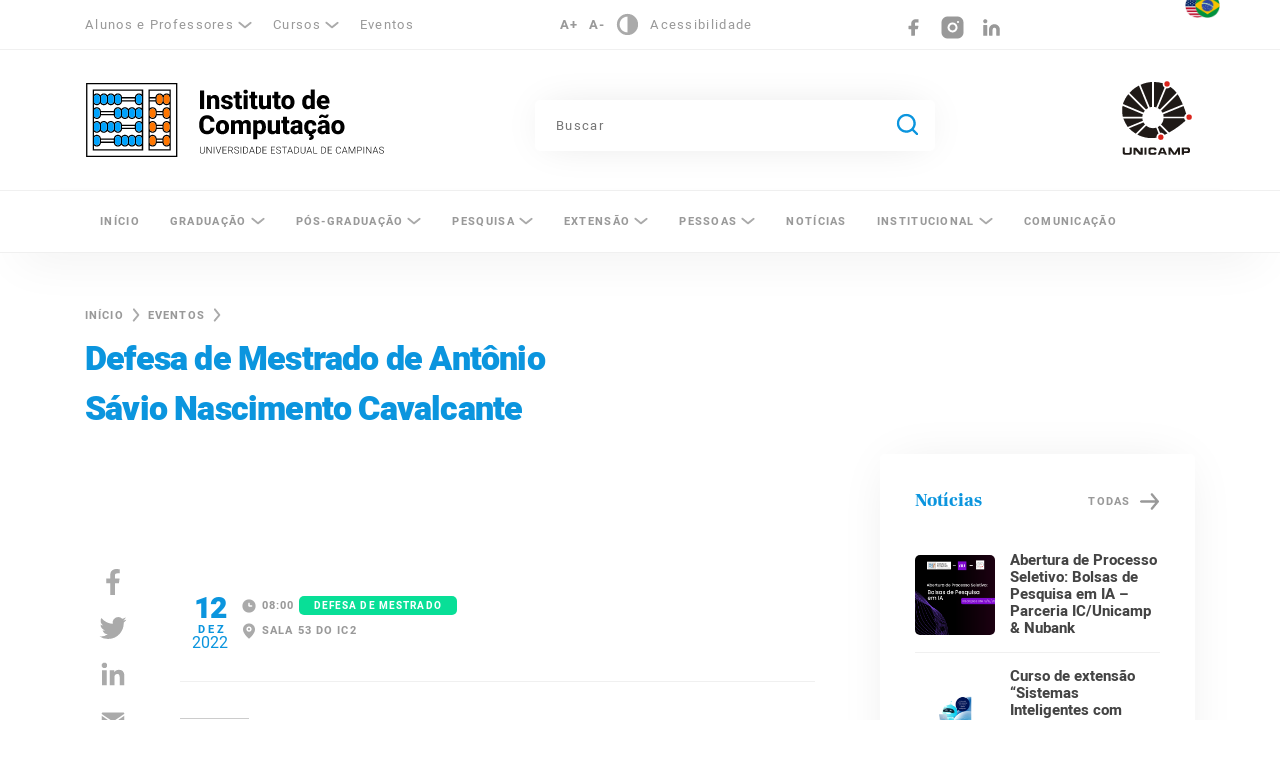

--- FILE ---
content_type: text/html; charset=UTF-8
request_url: https://ic.unicamp.br/evento/defesa-de-mestrado-de-antonio-savio-nascimento-cavalcante/
body_size: 11760
content:
<!DOCTYPE html><html lang="pt-BR"><head><script async src="https://www.googletagmanager.com/gtag/js?id=G-RDFNKQD3Q0"></script><script>window.dataLayer = window.dataLayer || [];function gtag(){dataLayer.push(arguments);}gtag('js', new Date());gtag('config', 'G-RDFNKQD3Q0');</script><meta charset="UTF-8"><meta name="viewport" content="width=device-width, initial-scale=1, maximum-scale=1, user-scalable=no"><link rel="profile" href="https://gmpg.org/xfn/11"><meta name='robots' content='index, follow, max-image-preview:large, max-snippet:-1, max-video-preview:-1' /><title>Defesa de Mestrado de Antônio Sávio Nascimento Cavalcante - Instituto de Computação</title><link rel="canonical" href="https://ic.unicamp.br/evento/defesa-de-mestrado-de-antonio-savio-nascimento-cavalcante/" /><meta property="og:locale" content="pt_BR" /><meta property="og:type" content="article" /><meta property="og:title" content="Defesa de Mestrado de Antônio Sávio Nascimento Cavalcante - Instituto de Computação" /><meta property="og:url" content="https://ic.unicamp.br/evento/defesa-de-mestrado-de-antonio-savio-nascimento-cavalcante/" /><meta property="og:site_name" content="Instituto de Computação" /><meta property="article:modified_time" content="2022-12-02T12:33:42+00:00" /><meta name="twitter:card" content="summary_large_image" /><script type="application/ld+json" class="yoast-schema-graph">{"@context":"https://schema.org","@graph":[{"@type":"WebPage","@id":"https://ic.unicamp.br/evento/defesa-de-mestrado-de-antonio-savio-nascimento-cavalcante/","url":"https://ic.unicamp.br/evento/defesa-de-mestrado-de-antonio-savio-nascimento-cavalcante/","name":"Defesa de Mestrado de Antônio Sávio Nascimento Cavalcante - Instituto de Computação","isPartOf":{"@id":"https://ic.unicamp.br/#website"},"datePublished":"2022-11-08T18:54:53+00:00","dateModified":"2022-12-02T12:33:42+00:00","breadcrumb":{"@id":"https://ic.unicamp.br/evento/defesa-de-mestrado-de-antonio-savio-nascimento-cavalcante/#breadcrumb"},"inLanguage":"pt-BR","potentialAction":[{"@type":"ReadAction","target":["https://ic.unicamp.br/evento/defesa-de-mestrado-de-antonio-savio-nascimento-cavalcante/"]}]},{"@type":"BreadcrumbList","@id":"https://ic.unicamp.br/evento/defesa-de-mestrado-de-antonio-savio-nascimento-cavalcante/#breadcrumb","itemListElement":[{"@type":"ListItem","position":1,"name":"Início","item":"https://ic.unicamp.br/"},{"@type":"ListItem","position":2,"name":"Eventos","item":"https://ic.unicamp.br/agenda/"},{"@type":"ListItem","position":3,"name":"Defesa de Mestrado de Antônio Sávio Nascimento Cavalcante"}]},{"@type":"WebSite","@id":"https://ic.unicamp.br/#website","url":"https://ic.unicamp.br/","name":"Instituto de Computação","description":"Universidade Estadual de Campinas","potentialAction":[{"@type":"SearchAction","target":{"@type":"EntryPoint","urlTemplate":"https://ic.unicamp.br/?s={search_term_string}"},"query-input":{"@type":"PropertyValueSpecification","valueRequired":true,"valueName":"search_term_string"}}],"inLanguage":"pt-BR"}]}</script><link rel='dns-prefetch' href='//stats.wp.com' /><link rel="alternate" type="application/rss+xml" title="Feed para Instituto de Computação &raquo;" href="https://ic.unicamp.br/feed/" /><link rel="alternate" type="application/rss+xml" title="Feed de comentários para Instituto de Computação &raquo;" href="https://ic.unicamp.br/comments/feed/" /><link rel="alternate" title="oEmbed (JSON)" type="application/json+oembed" href="https://ic.unicamp.br/wp-json/oembed/1.0/embed?url=https%3A%2F%2Fic.unicamp.br%2Fevento%2Fdefesa-de-mestrado-de-antonio-savio-nascimento-cavalcante%2F" /><link rel="alternate" title="oEmbed (XML)" type="text/xml+oembed" href="https://ic.unicamp.br/wp-json/oembed/1.0/embed?url=https%3A%2F%2Fic.unicamp.br%2Fevento%2Fdefesa-de-mestrado-de-antonio-savio-nascimento-cavalcante%2F&#038;format=xml" /><style id='wp-img-auto-sizes-contain-inline-css' type='text/css'>img:is([sizes=auto i],[sizes^="auto," i]){contain-intrinsic-size:3000px 1500px}</style><link rel='stylesheet' id='jetpack_related-posts-css' href='https://ic.unicamp.br/wp-content/plugins/jetpack/modules/related-posts/related-posts.css?ver=20240116' type='text/css' media='all' /><style id='classic-theme-styles-inline-css' type='text/css'>.wp-block-button__link{color:#fff;background-color:#32373c;border-radius:9999px;box-shadow:none;text-decoration:none;padding:calc(.667em + 2px) calc(1.333em + 2px);font-size:1.125em}.wp-block-file__button{background:#32373c;color:#fff;text-decoration:none}</style><link rel='stylesheet' id='contact-form-7-css' href='https://ic.unicamp.br/wp-content/plugins/contact-form-7/includes/css/styles.css?ver=6.1.4' type='text/css' media='all' /><link rel='stylesheet' id='ic_unicamp-style-css' href='https://ic.unicamp.br/wp-content/themes/ic_unicamp/css/style.min.css?ver=1.0' type='text/css' media='all' /><link rel='stylesheet' id='ic_unicamp-custom-css' href='https://ic.unicamp.br/wp-content/themes/ic_unicamp/css/custom.css?ver=1765394572' type='text/css' media='all' /><script type="text/javascript" id="jetpack_related-posts-js-extra">
var related_posts_js_options = {"post_heading":"h4"};//# sourceURL=jetpack_related-posts-js-extra

</script><script type="text/javascript" src="https://ic.unicamp.br/wp-content/plugins/jetpack/_inc/build/related-posts/related-posts.min.js?ver=20240116" id="jetpack_related-posts-js"></script><script type="text/javascript" src="https://ic.unicamp.br/wp-includes/js/jquery/jquery.min.js?ver=3.7.1" id="jquery-core-js"></script><script type="text/javascript" src="https://ic.unicamp.br/wp-includes/js/jquery/jquery-migrate.min.js?ver=3.4.1" id="jquery-migrate-js"></script><link rel="https://api.w.org/" href="https://ic.unicamp.br/wp-json/" /><link rel="alternate" title="JSON" type="application/json" href="https://ic.unicamp.br/wp-json/wp/v2/evento/8180" /><link rel="EditURI" type="application/rsd+xml" title="RSD" href="https://ic.unicamp.br/xmlrpc.php?rsd" /><meta name="generator" content="WordPress 6.9" /><link rel='shortlink' href='https://ic.unicamp.br/?p=8180' /><style>img#wpstats{display:none}</style><link rel="shortcut icon" sizes="16x16" href="https://ic.unicamp.br/wp-content/themes/ic_unicamp/img/favicon/16.png" /><link rel="shortcut icon" sizes="32x32" href="https://ic.unicamp.br/wp-content/themes/ic_unicamp/img/favicon/32.png" /><link rel="shortcut icon" sizes="57x57" href="https://ic.unicamp.br/wp-content/themes/ic_unicamp/img/favicon/57.png" /><link rel="shortcut icon" sizes="114x114" href="https://ic.unicamp.br/wp-content/themes/ic_unicamp/img/favicon/114.png" /><link rel="shortcut icon" sizes="72x72" href="https://ic.unicamp.br/wp-content/themes/ic_unicamp/img/favicon/72.png" /><link rel="shortcut icon" sizes="144x144" href="https://ic.unicamp.br/wp-content/themes/ic_unicamp/img/favicon/144.png" /><style id='global-styles-inline-css' type='text/css'>:root{--wp--preset--aspect-ratio--square:1;--wp--preset--aspect-ratio--4-3:4/3;--wp--preset--aspect-ratio--3-4:3/4;--wp--preset--aspect-ratio--3-2:3/2;--wp--preset--aspect-ratio--2-3:2/3;--wp--preset--aspect-ratio--16-9:16/9;--wp--preset--aspect-ratio--9-16:9/16;--wp--preset--color--black:#000000;--wp--preset--color--cyan-bluish-gray:#abb8c3;--wp--preset--color--white:#ffffff;--wp--preset--color--pale-pink:#f78da7;--wp--preset--color--vivid-red:#cf2e2e;--wp--preset--color--luminous-vivid-orange:#ff6900;--wp--preset--color--luminous-vivid-amber:#fcb900;--wp--preset--color--light-green-cyan:#7bdcb5;--wp--preset--color--vivid-green-cyan:#00d084;--wp--preset--color--pale-cyan-blue:#8ed1fc;--wp--preset--color--vivid-cyan-blue:#0693e3;--wp--preset--color--vivid-purple:#9b51e0;--wp--preset--gradient--vivid-cyan-blue-to-vivid-purple:linear-gradient(135deg,rgb(6,147,227) 0%,rgb(155,81,224) 100%);--wp--preset--gradient--light-green-cyan-to-vivid-green-cyan:linear-gradient(135deg,rgb(122,220,180) 0%,rgb(0,208,130) 100%);--wp--preset--gradient--luminous-vivid-amber-to-luminous-vivid-orange:linear-gradient(135deg,rgb(252,185,0) 0%,rgb(255,105,0) 100%);--wp--preset--gradient--luminous-vivid-orange-to-vivid-red:linear-gradient(135deg,rgb(255,105,0) 0%,rgb(207,46,46) 100%);--wp--preset--gradient--very-light-gray-to-cyan-bluish-gray:linear-gradient(135deg,rgb(238,238,238) 0%,rgb(169,184,195) 100%);--wp--preset--gradient--cool-to-warm-spectrum:linear-gradient(135deg,rgb(74,234,220) 0%,rgb(151,120,209) 20%,rgb(207,42,186) 40%,rgb(238,44,130) 60%,rgb(251,105,98) 80%,rgb(254,248,76) 100%);--wp--preset--gradient--blush-light-purple:linear-gradient(135deg,rgb(255,206,236) 0%,rgb(152,150,240) 100%);--wp--preset--gradient--blush-bordeaux:linear-gradient(135deg,rgb(254,205,165) 0%,rgb(254,45,45) 50%,rgb(107,0,62) 100%);--wp--preset--gradient--luminous-dusk:linear-gradient(135deg,rgb(255,203,112) 0%,rgb(199,81,192) 50%,rgb(65,88,208) 100%);--wp--preset--gradient--pale-ocean:linear-gradient(135deg,rgb(255,245,203) 0%,rgb(182,227,212) 50%,rgb(51,167,181) 100%);--wp--preset--gradient--electric-grass:linear-gradient(135deg,rgb(202,248,128) 0%,rgb(113,206,126) 100%);--wp--preset--gradient--midnight:linear-gradient(135deg,rgb(2,3,129) 0%,rgb(40,116,252) 100%);--wp--preset--font-size--small:13px;--wp--preset--font-size--medium:20px;--wp--preset--font-size--large:36px;--wp--preset--font-size--x-large:42px;--wp--preset--spacing--20:0.44rem;--wp--preset--spacing--30:0.67rem;--wp--preset--spacing--40:1rem;--wp--preset--spacing--50:1.5rem;--wp--preset--spacing--60:2.25rem;--wp--preset--spacing--70:3.38rem;--wp--preset--spacing--80:5.06rem;--wp--preset--shadow--natural:6px 6px 9px rgba(0,0,0,0.2);--wp--preset--shadow--deep:12px 12px 50px rgba(0,0,0,0.4);--wp--preset--shadow--sharp:6px 6px 0px rgba(0,0,0,0.2);--wp--preset--shadow--outlined:6px 6px 0px -3px rgb(255,255,255),6px 6px rgb(0,0,0);--wp--preset--shadow--crisp:6px 6px 0px rgb(0,0,0)}:where(.is-layout-flex){gap:0.5em}:where(.is-layout-grid){gap:0.5em}body .is-layout-flex{display:flex}.is-layout-flex{flex-wrap:wrap;align-items:center}.is-layout-flex >:is(*,div){margin:0}body .is-layout-grid{display:grid}.is-layout-grid >:is(*,div){margin:0}:where(.wp-block-columns.is-layout-flex){gap:2em}:where(.wp-block-columns.is-layout-grid){gap:2em}:where(.wp-block-post-template.is-layout-flex){gap:1.25em}:where(.wp-block-post-template.is-layout-grid){gap:1.25em}.has-black-color{color:var(--wp--preset--color--black) !important}.has-cyan-bluish-gray-color{color:var(--wp--preset--color--cyan-bluish-gray) !important}.has-white-color{color:var(--wp--preset--color--white) !important}.has-pale-pink-color{color:var(--wp--preset--color--pale-pink) !important}.has-vivid-red-color{color:var(--wp--preset--color--vivid-red) !important}.has-luminous-vivid-orange-color{color:var(--wp--preset--color--luminous-vivid-orange) !important}.has-luminous-vivid-amber-color{color:var(--wp--preset--color--luminous-vivid-amber) !important}.has-light-green-cyan-color{color:var(--wp--preset--color--light-green-cyan) !important}.has-vivid-green-cyan-color{color:var(--wp--preset--color--vivid-green-cyan) !important}.has-pale-cyan-blue-color{color:var(--wp--preset--color--pale-cyan-blue) !important}.has-vivid-cyan-blue-color{color:var(--wp--preset--color--vivid-cyan-blue) !important}.has-vivid-purple-color{color:var(--wp--preset--color--vivid-purple) !important}.has-black-background-color{background-color:var(--wp--preset--color--black) !important}.has-cyan-bluish-gray-background-color{background-color:var(--wp--preset--color--cyan-bluish-gray) !important}.has-white-background-color{background-color:var(--wp--preset--color--white) !important}.has-pale-pink-background-color{background-color:var(--wp--preset--color--pale-pink) !important}.has-vivid-red-background-color{background-color:var(--wp--preset--color--vivid-red) !important}.has-luminous-vivid-orange-background-color{background-color:var(--wp--preset--color--luminous-vivid-orange) !important}.has-luminous-vivid-amber-background-color{background-color:var(--wp--preset--color--luminous-vivid-amber) !important}.has-light-green-cyan-background-color{background-color:var(--wp--preset--color--light-green-cyan) !important}.has-vivid-green-cyan-background-color{background-color:var(--wp--preset--color--vivid-green-cyan) !important}.has-pale-cyan-blue-background-color{background-color:var(--wp--preset--color--pale-cyan-blue) !important}.has-vivid-cyan-blue-background-color{background-color:var(--wp--preset--color--vivid-cyan-blue) !important}.has-vivid-purple-background-color{background-color:var(--wp--preset--color--vivid-purple) !important}.has-black-border-color{border-color:var(--wp--preset--color--black) !important}.has-cyan-bluish-gray-border-color{border-color:var(--wp--preset--color--cyan-bluish-gray) !important}.has-white-border-color{border-color:var(--wp--preset--color--white) !important}.has-pale-pink-border-color{border-color:var(--wp--preset--color--pale-pink) !important}.has-vivid-red-border-color{border-color:var(--wp--preset--color--vivid-red) !important}.has-luminous-vivid-orange-border-color{border-color:var(--wp--preset--color--luminous-vivid-orange) !important}.has-luminous-vivid-amber-border-color{border-color:var(--wp--preset--color--luminous-vivid-amber) !important}.has-light-green-cyan-border-color{border-color:var(--wp--preset--color--light-green-cyan) !important}.has-vivid-green-cyan-border-color{border-color:var(--wp--preset--color--vivid-green-cyan) !important}.has-pale-cyan-blue-border-color{border-color:var(--wp--preset--color--pale-cyan-blue) !important}.has-vivid-cyan-blue-border-color{border-color:var(--wp--preset--color--vivid-cyan-blue) !important}.has-vivid-purple-border-color{border-color:var(--wp--preset--color--vivid-purple) !important}.has-vivid-cyan-blue-to-vivid-purple-gradient-background{background:var(--wp--preset--gradient--vivid-cyan-blue-to-vivid-purple) !important}.has-light-green-cyan-to-vivid-green-cyan-gradient-background{background:var(--wp--preset--gradient--light-green-cyan-to-vivid-green-cyan) !important}.has-luminous-vivid-amber-to-luminous-vivid-orange-gradient-background{background:var(--wp--preset--gradient--luminous-vivid-amber-to-luminous-vivid-orange) !important}.has-luminous-vivid-orange-to-vivid-red-gradient-background{background:var(--wp--preset--gradient--luminous-vivid-orange-to-vivid-red) !important}.has-very-light-gray-to-cyan-bluish-gray-gradient-background{background:var(--wp--preset--gradient--very-light-gray-to-cyan-bluish-gray) !important}.has-cool-to-warm-spectrum-gradient-background{background:var(--wp--preset--gradient--cool-to-warm-spectrum) !important}.has-blush-light-purple-gradient-background{background:var(--wp--preset--gradient--blush-light-purple) !important}.has-blush-bordeaux-gradient-background{background:var(--wp--preset--gradient--blush-bordeaux) !important}.has-luminous-dusk-gradient-background{background:var(--wp--preset--gradient--luminous-dusk) !important}.has-pale-ocean-gradient-background{background:var(--wp--preset--gradient--pale-ocean) !important}.has-electric-grass-gradient-background{background:var(--wp--preset--gradient--electric-grass) !important}.has-midnight-gradient-background{background:var(--wp--preset--gradient--midnight) !important}.has-small-font-size{font-size:var(--wp--preset--font-size--small) !important}.has-medium-font-size{font-size:var(--wp--preset--font-size--medium) !important}.has-large-font-size{font-size:var(--wp--preset--font-size--large) !important}.has-x-large-font-size{font-size:var(--wp--preset--font-size--x-large) !important}</style><link rel='stylesheet' id='style-css' href='https://ic.unicamp.br/wp-content/plugins/icapi/includes/layout/layout-icapi.css?ver=6.9' type='text/css' media='all' /></head><body class="wp-singular evento-template-default single single-evento postid-8180 wp-theme-ic_unicamp loading"><div id="search-mobile"><div class="container"><div class="row"><div class="col-9"><form role="text" method="get" action="https://ic.unicamp.br/"><input placeholder="O que você está procurando?" type="text" value="" name="s" aria-required="true" aria-invalid="false"></form></div><div class="col align-right"><span class="btn-close-search" title="Fechar"></span></div></div></div></div><div id="mobile-menu"><div><div class="header-menu-mobile"><div class="container"><div class="row"><div class="col-12 align-right"><span class="btn-close-menu"></span></div></div><div class="row"><div class="col-12"><a class="logo-top" title="Instituto de Computação - Universidade Estadual de Campinas" href="https://ic.unicamp.br/" rel="home">Instituto de Computação</a></div></div></div></div><div><div class="container"><div class="row"><div class="col-sm-12"><nav class="menu-menu-principal-container"><ul id="menu-menu-principal-1" class="menu"><li class="menu-item menu-item-type-custom menu-item-object-custom menu-item-home menu-item-46"><a href="https://ic.unicamp.br/">Início</a></li><li class="menu-item menu-item-type-post_type menu-item-object-page menu-item-has-children menu-item-284"><a href="https://ic.unicamp.br/graduacao/">Graduação</a><ul class="sub-menu"><li class="menu-item menu-item-type-post_type menu-item-object-page menu-item-1842"><a href="https://ic.unicamp.br/graduacao/ciencia-da-computacao/">Ciência da Computação</a></li><li class="menu-item menu-item-type-post_type menu-item-object-page menu-item-1841"><a href="https://ic.unicamp.br/graduacao/engenharia-da-computacao/">Engenharia de Computação</a></li><li class="menu-item menu-item-type-post_type menu-item-object-page menu-item-has-children menu-item-591"><a href="https://ic.unicamp.br/graduacao/comissao-de-graduacao/">Comissão de Graduação</a><ul class="sub-menu"><li class="menu-item menu-item-type-post_type menu-item-object-page menu-item-592"><a href="https://ic.unicamp.br/graduacao/comissao-de-graduacao/avaliacao-e-discussao-de-curso/">Avaliação e Discussão de Curso</a></li><li class="menu-item menu-item-type-post_type menu-item-object-page menu-item-799"><a href="https://ic.unicamp.br/graduacao/comissao-de-graduacao/calendario-das-reunioes/">Calendário das Reuniões</a></li><li class="menu-item menu-item-type-post_type menu-item-object-page menu-item-798"><a href="https://ic.unicamp.br/graduacao/comissao-de-graduacao/composicao-da-cg-e-secretaria/">Composição da CG e Secretaria</a></li><li class="menu-item menu-item-type-post_type menu-item-object-page menu-item-802"><a href="https://ic.unicamp.br/graduacao/comissao-de-graduacao/normas/">Normas</a></li></ul></li><li class="menu-item menu-item-type-post_type menu-item-object-page menu-item-has-children menu-item-792"><a href="https://ic.unicamp.br/graduacao/informacoes-para-alunos/">Informações para Alunos</a><ul class="sub-menu"><li class="menu-item menu-item-type-post_type menu-item-object-page menu-item-823"><a href="https://ic.unicamp.br/graduacao/informacoes-para-alunos/aproveitamento-de-estudos/">Aproveitamento de Estudos</a></li><li class="menu-item menu-item-type-post_type menu-item-object-page menu-item-833"><a href="https://ic.unicamp.br/graduacao/informacoes-para-alunos/avaliacao-docente/">Avaliação Docente</a></li><li class="menu-item menu-item-type-post_type menu-item-object-page menu-item-832"><a href="https://ic.unicamp.br/graduacao/informacoes-para-alunos/certificados-de-estudo/">Certificados de Estudo</a></li><li class="menu-item menu-item-type-post_type menu-item-object-page menu-item-824"><a href="https://ic.unicamp.br/graduacao/informacoes-para-alunos/colacao-de-grau/">Colação de Grau</a></li><li class="menu-item menu-item-type-post_type menu-item-object-page menu-item-834"><a href="https://ic.unicamp.br/graduacao/informacoes-para-alunos/disciplinas/">Disciplinas</a></li><li class="menu-item menu-item-type-post_type menu-item-object-page menu-item-825"><a href="https://ic.unicamp.br/graduacao/informacoes-para-alunos/enade/">Enade</a></li><li class="menu-item menu-item-type-post_type menu-item-object-page menu-item-826"><a href="https://ic.unicamp.br/graduacao/informacoes-para-alunos/estagios/">Estágios</a></li><li class="menu-item menu-item-type-post_type menu-item-object-page menu-item-10243"><a href="https://ic.unicamp.br/graduacao/informacoes-para-alunos/extensao-curricularizada/">Extensão Curricularizada</a></li><li class="menu-item menu-item-type-post_type menu-item-object-page menu-item-827"><a href="https://ic.unicamp.br/graduacao/informacoes-para-alunos/intercambio/">Intercâmbios</a></li><li class="menu-item menu-item-type-post_type menu-item-object-page menu-item-828"><a href="https://ic.unicamp.br/graduacao/informacoes-para-alunos/matricula/">Matrícula</a></li><li class="menu-item menu-item-type-post_type menu-item-object-page menu-item-829"><a href="https://ic.unicamp.br/graduacao/informacoes-para-alunos/monitoria/">Monitoria (PAD)</a></li><li class="menu-item menu-item-type-post_type menu-item-object-page menu-item-2024"><a href="https://ic.unicamp.br/graduacao/informacoes-para-alunos/projeto-final-de-graduacao/">Projeto Final de Graduação</a></li><li class="menu-item menu-item-type-post_type menu-item-object-page menu-item-9752"><a href="https://ic.unicamp.br/graduacao/informacoes-para-alunos/resolucoes/">Resoluções</a></li><li class="menu-item menu-item-type-custom menu-item-object-custom menu-item-2025"><a href="https://ic.unicamp.br/pos-graduacao/informacao-para-docentes-e-pos-graduandos/alunos-especiais-e-aluno-de-graduacao-do-ic/pif-programa-integrado-de-formacao/">Programa Integrado de Formação</a></li></ul></li></ul></li><li class="menu-item menu-item-type-post_type menu-item-object-page menu-item-has-children menu-item-279"><a href="https://ic.unicamp.br/pos-graduacao/">Pós-Graduação</a><ul class="sub-menu"><li class="menu-item menu-item-type-post_type menu-item-object-page menu-item-1650"><a href="https://ic.unicamp.br/pos-graduacao/">Apresentação do Programa</a></li><li class="menu-item menu-item-type-post_type menu-item-object-page menu-item-1651"><a href="https://ic.unicamp.br/pos-graduacao/processo-seletivo/">Processo Seletivo</a></li><li class="menu-item menu-item-type-post_type menu-item-object-page menu-item-1652"><a href="https://ic.unicamp.br/pos-graduacao/mestrado-academico-em-ciencia-da-computacao/">Mestrado</a></li><li class="menu-item menu-item-type-post_type menu-item-object-page menu-item-1653"><a href="https://ic.unicamp.br/pos-graduacao/doutorado-em-ciencia-da-computacao/">Doutorado</a></li><li class="menu-item menu-item-type-post_type menu-item-object-page menu-item-1667"><a href="https://ic.unicamp.br/pos-graduacao/pos-doutorado/">Pós-Doutorado</a></li><li class="menu-item menu-item-type-post_type menu-item-object-page menu-item-1672"><a href="https://ic.unicamp.br/pos-graduacao/alunos-especiais/">Alunos Especiais</a></li><li class="menu-item menu-item-type-post_type menu-item-object-page menu-item-1694"><a href="https://ic.unicamp.br/pos-graduacao/informacao-para-docentes-e-pos-graduandos/">Informação para docentes e pós-graduandos</a></li></ul></li><li class="menu-item menu-item-type-post_type menu-item-object-page menu-item-has-children menu-item-278"><a href="https://ic.unicamp.br/pesquisa/">Pesquisa</a><ul class="sub-menu"><li class="menu-item menu-item-type-post_type menu-item-object-page menu-item-855"><a href="https://ic.unicamp.br/pesquisa/areas-de-concentracao/">Áreas de Concentração</a></li><li class="menu-item menu-item-type-post_type menu-item-object-page menu-item-3317"><a href="https://ic.unicamp.br/pesquisa/projetos-e-laboratorios-de-pesquisa/">Projetos e Laboratórios de Pesquisa</a></li><li class="menu-item menu-item-type-post_type menu-item-object-page menu-item-897"><a href="https://ic.unicamp.br/pesquisa/producao-cientifica/">Produção Científica</a></li><li class="menu-item menu-item-type-post_type menu-item-object-page menu-item-912"><a href="https://ic.unicamp.br/pesquisa/equipamentos-multiusuarios/">Equipamentos Multiusuários</a></li></ul></li><li class="menu-item menu-item-type-post_type menu-item-object-page menu-item-has-children menu-item-230"><a href="https://ic.unicamp.br/extensao/">Extensão</a><ul class="sub-menu"><li class="menu-item menu-item-type-post_type menu-item-object-page menu-item-has-children menu-item-685"><a href="https://ic.unicamp.br/extensao/cursos/">Cursos</a><ul class="sub-menu"><li class="menu-item menu-item-type-post_type menu-item-object-page menu-item-12199"><a href="https://ic.unicamp.br/extensao/cursos/desenvolvimento-de-software-apoiado-por-ia-generativa/">DESENVOLVIMENTO DE SOFTWARE APOIADO POR IA GENERATIVA</a></li><li class="menu-item menu-item-type-post_type menu-item-object-page menu-item-694"><a href="https://ic.unicamp.br/extensao/cursos/engenharia-de-software/">Engenharia de Software</a></li><li class="menu-item menu-item-type-post_type menu-item-object-page menu-item-2229"><a href="https://ic.unicamp.br/extensao/cursos/especialista-em-redes-de-computadores/">Redes de Computadores</a></li><li class="menu-item menu-item-type-post_type menu-item-object-page menu-item-2293"><a href="https://ic.unicamp.br/extensao/cursos/nuvens-e-virtualizacao-de-redes/">Nuvens e Virtualização de Redes</a></li><li class="menu-item menu-item-type-post_type menu-item-object-page menu-item-2292"><a href="https://ic.unicamp.br/extensao/cursos/internet-das-coisas/">Internet das Coisas</a></li><li class="menu-item menu-item-type-post_type menu-item-object-page menu-item-2291"><a href="https://ic.unicamp.br/extensao/cursos/aperfeicoamento-em-mineracao-de-dados-complexos/">Mineração de Dados Complexos</a></li><li class="menu-item menu-item-type-post_type menu-item-object-page menu-item-12239"><a href="https://ic.unicamp.br/extensao/cursos/introducao-a-inteligencia-artificial-uma-abordagem-pratica/">Introdução à Inteligência Artificial – Uma Abordagem Prática</a></li></ul></li><li class="menu-item menu-item-type-post_type menu-item-object-page menu-item-3183"><a href="https://ic.unicamp.br/extensao/tecnologias/">Tecnologias</a></li><li class="menu-item menu-item-type-post_type menu-item-object-page menu-item-7736"><a href="https://ic.unicamp.br/extensao/summer-internship/">Summer Internship</a></li><li class="menu-item menu-item-type-post_type menu-item-object-page menu-item-has-children menu-item-8557"><a href="https://ic.unicamp.br/extensao/prestacao-de-servicos/">Prestação de Serviços</a><ul class="sub-menu"><li class="menu-item menu-item-type-post_type menu-item-object-page menu-item-8580"><a href="https://ic.unicamp.br/extensao/prestacao-de-servicos/apoio-a-docentes/">Apoio a Docentes</a></li></ul></li></ul></li><li class="menu-item menu-item-type-custom menu-item-object-custom menu-item-has-children menu-item-359"><a>Pessoas</a><ul class="sub-menu"><li class="menu-item menu-item-type-post_type menu-item-object-page menu-item-12047"><a href="https://ic.unicamp.br/docentes/">docentes</a></li><li class="menu-item menu-item-type-post_type menu-item-object-page menu-item-12048"><a href="https://ic.unicamp.br/funcionarios/">funcionarios</a></li></ul></li><li class="menu-item menu-item-type-post_type menu-item-object-page current_page_parent menu-item-193"><a href="https://ic.unicamp.br/noticias/">Notícias</a></li><li class="menu-item menu-item-type-post_type menu-item-object-page menu-item-has-children menu-item-293"><a href="https://ic.unicamp.br/sobre/">Institucional</a><ul class="sub-menu"><li class="menu-item menu-item-type-custom menu-item-object-custom menu-item-6685"><a href="/conheca-o-ic">Conheça o IC</a></li><li class="menu-item menu-item-type-post_type menu-item-object-page menu-item-683"><a href="https://ic.unicamp.br/sobre/administracao/">Administração</a></li><li class="menu-item menu-item-type-post_type menu-item-object-page menu-item-8955"><a href="https://ic.unicamp.br/sobre/departamentos/">Departamentos</a></li><li class="menu-item menu-item-type-post_type menu-item-object-page menu-item-288"><a href="https://ic.unicamp.br/sobre/contato/">Contatos</a></li><li class="menu-item menu-item-type-post_type_archive menu-item-object-evento menu-item-268"><a href="https://ic.unicamp.br/agenda/">Agenda</a></li><li class="menu-item menu-item-type-post_type menu-item-object-page menu-item-2331"><a href="https://ic.unicamp.br/sobre/regimentos-normas-e-documentos/">Regimentos, Normas e Documentos</a></li><li class="menu-item menu-item-type-custom menu-item-object-custom menu-item-8822"><a href="https://amigos.ic.unicamp.br">Programa de Doações Amigos do IC</a></li><li class="menu-item menu-item-type-custom menu-item-object-custom menu-item-2197"><a href="https://alumni.ic.unicamp.br">Bolsa Alumni</a></li><li class="menu-item menu-item-type-custom menu-item-object-custom menu-item-2198"><a href="https://cshub.ic.unicamp.br">CSHub</a></li><li class="menu-item menu-item-type-post_type menu-item-object-page menu-item-294"><a href="https://ic.unicamp.br/sobre/parceiros/">Parceiros</a></li><li class="menu-item menu-item-type-post_type_archive menu-item-object-historico menu-item-4826"><a href="https://ic.unicamp.br/historico/">Históricos</a></li><li class="menu-item menu-item-type-post_type menu-item-object-page menu-item-5769"><a href="https://ic.unicamp.br/sobre/eventos-gerais/">Eventos Realizados e Programados</a></li><li class="menu-item menu-item-type-post_type menu-item-object-page menu-item-6129"><a href="https://ic.unicamp.br/sobre/tour-virtual-360/">Tour virtual 360º</a></li></ul></li><li class="menu-item menu-item-type-post_type menu-item-object-page menu-item-9191"><a href="https://ic.unicamp.br/comunicacao/">Comunicação</a></li></ul></nav><nav class="menu-atalhos-topo-container"><ul id="menu-atalhos-topo" class="menu"><li id="menu-item-28" class="menu-item menu-item-type-custom menu-item-object-custom menu-item-has-children menu-item-28"><a>Alunos e Professores</a><ul class="sub-menu"><li id="menu-item-2262" class="menu-item menu-item-type-post_type menu-item-object-page menu-item-2262"><a href="https://ic.unicamp.br/graduacao/informacoes-para-alunos/disciplinas/">Disciplinas da Graduação</a></li><li id="menu-item-2260" class="menu-item menu-item-type-post_type menu-item-object-page menu-item-2260"><a href="https://ic.unicamp.br/pos-graduacao/informacao-para-docentes-e-pos-graduandos/informacoes-sobre-disciplinas-da-pos-graduacao/disciplinas/">Disciplinas da Pós-Graduação</a></li><li id="menu-item-2281" class="menu-item menu-item-type-custom menu-item-object-custom menu-item-2281"><a href="https://www.dac.unicamp.br/portal/calendario">Calendário Acadêmico (DAC)</a></li><li id="menu-item-2282" class="menu-item menu-item-type-custom menu-item-object-custom menu-item-2282"><a href="https://ic.unicamp.br/wp-content/uploads/2025/12/Calendario-Especifico-Pos-2026-Versao-1.pdf">Calendário Específico da Pós</a></li><li id="menu-item-2829" class="menu-item menu-item-type-custom menu-item-object-custom menu-item-2829"><a href="https://webmail2.ic.unicamp.br">Webmail</a></li><li id="menu-item-2831" class="menu-item menu-item-type-custom menu-item-object-custom menu-item-2831"><a href="https://suporte.ic.unicamp.br">Suporte</a></li><li id="menu-item-2832" class="menu-item menu-item-type-custom menu-item-object-custom menu-item-2832"><a href="https://intranet.ic.unicamp.br">Intranet</a></li><li id="menu-item-6063" class="menu-item menu-item-type-custom menu-item-object-custom menu-item-6063"><a href="https://www.ime.unicamp.br/bimecc">Biblioteca do IMECC</a></li></ul></li><li id="menu-item-31" class="menu-item menu-item-type-custom menu-item-object-custom menu-item-has-children menu-item-31"><a>Cursos</a><ul class="sub-menu"><li id="menu-item-2264" class="menu-item menu-item-type-post_type menu-item-object-page menu-item-2264"><a href="https://ic.unicamp.br/graduacao/ciencia-da-computacao/">G &#8211; Ciência da Computação</a></li><li id="menu-item-2266" class="menu-item menu-item-type-post_type menu-item-object-page menu-item-2266"><a href="https://ic.unicamp.br/graduacao/engenharia-da-computacao/">G &#8211; Engenharia da Computação</a></li><li id="menu-item-2265" class="menu-item menu-item-type-post_type menu-item-object-page menu-item-2265"><a href="https://ic.unicamp.br/pos-graduacao/mestrado-academico-em-ciencia-da-computacao/">PG &#8211; Mestrado Acadêmico em Ciência da Computação</a></li><li id="menu-item-2277" class="menu-item menu-item-type-post_type menu-item-object-page menu-item-2277"><a href="https://ic.unicamp.br/pos-graduacao/doutorado-em-ciencia-da-computacao/">PG &#8211; Doutorado em Ciência da Computação</a></li><li id="menu-item-2263" class="menu-item menu-item-type-post_type menu-item-object-page menu-item-2263"><a href="https://ic.unicamp.br/extensao/cursos/engenharia-de-software/">E &#8211; Engenharia de Software</a></li><li id="menu-item-2268" class="menu-item menu-item-type-post_type menu-item-object-page menu-item-2268"><a href="https://ic.unicamp.br/extensao/cursos/especialista-em-redes-de-computadores/">E &#8211; Redes de Computadores</a></li><li id="menu-item-12209" class="menu-item menu-item-type-post_type menu-item-object-page menu-item-12209"><a href="https://ic.unicamp.br/extensao/cursos/introducao-a-inteligencia-artificial-uma-abordagem-pratica/">Ext &#8211; Introdução à Inteligência Artificial – Uma Abordagem Prática</a></li><li id="menu-item-2269" class="menu-item menu-item-type-post_type menu-item-object-page menu-item-2269"><a href="https://ic.unicamp.br/extensao/cursos/nuvens-e-virtualizacao-de-redes/">A &#8211; Nuvens e Virtualização de Redes</a></li><li id="menu-item-2270" class="menu-item menu-item-type-post_type menu-item-object-page menu-item-2270"><a href="https://ic.unicamp.br/extensao/cursos/internet-das-coisas/">A &#8211; Internet das Coisas &#8211; IoT</a></li><li id="menu-item-2271" class="menu-item menu-item-type-post_type menu-item-object-page menu-item-2271"><a href="https://ic.unicamp.br/extensao/cursos/aperfeicoamento-em-mineracao-de-dados-complexos/">A &#8211; Mineração de Dados Complexos</a></li><li id="menu-item-12212" class="menu-item menu-item-type-post_type menu-item-object-page menu-item-12212"><a href="https://ic.unicamp.br/extensao/cursos/desenvolvimento-de-software-apoiado-por-ia-generativa/">Ext &#8211; DESENVOLVIMENTO DE SOFTWARE APOIADO POR IA GENERATIVA</a></li></ul></li><li id="menu-item-41" class="menu-item menu-item-type-custom menu-item-object-custom menu-item-41"><a href="https://ic.unicamp.br/agenda/">Eventos</a></li></ul></nav></div></div></div></div></div></div><div id="page"><header id="top-header"><div class="container"><div class="row"><div class="col d-none d-lg-flex"><div class="desktop-shortcuts"><nav class="menu-atalhos-topo-container"><ul id="menu-atalhos-topo-2" class="menu"><li class="menu-item menu-item-type-custom menu-item-object-custom menu-item-has-children menu-item-28"><a>Alunos e Professores</a><ul class="sub-menu"><li class="menu-item menu-item-type-post_type menu-item-object-page menu-item-2262"><a href="https://ic.unicamp.br/graduacao/informacoes-para-alunos/disciplinas/">Disciplinas da Graduação</a></li><li class="menu-item menu-item-type-post_type menu-item-object-page menu-item-2260"><a href="https://ic.unicamp.br/pos-graduacao/informacao-para-docentes-e-pos-graduandos/informacoes-sobre-disciplinas-da-pos-graduacao/disciplinas/">Disciplinas da Pós-Graduação</a></li><li class="menu-item menu-item-type-custom menu-item-object-custom menu-item-2281"><a href="https://www.dac.unicamp.br/portal/calendario">Calendário Acadêmico (DAC)</a></li><li class="menu-item menu-item-type-custom menu-item-object-custom menu-item-2282"><a href="https://ic.unicamp.br/wp-content/uploads/2025/12/Calendario-Especifico-Pos-2026-Versao-1.pdf">Calendário Específico da Pós</a></li><li class="menu-item menu-item-type-custom menu-item-object-custom menu-item-2829"><a href="https://webmail2.ic.unicamp.br">Webmail</a></li><li class="menu-item menu-item-type-custom menu-item-object-custom menu-item-2831"><a href="https://suporte.ic.unicamp.br">Suporte</a></li><li class="menu-item menu-item-type-custom menu-item-object-custom menu-item-2832"><a href="https://intranet.ic.unicamp.br">Intranet</a></li><li class="menu-item menu-item-type-custom menu-item-object-custom menu-item-6063"><a href="https://www.ime.unicamp.br/bimecc">Biblioteca do IMECC</a></li></ul></li><li class="menu-item menu-item-type-custom menu-item-object-custom menu-item-has-children menu-item-31"><a>Cursos</a><ul class="sub-menu"><li class="menu-item menu-item-type-post_type menu-item-object-page menu-item-2264"><a href="https://ic.unicamp.br/graduacao/ciencia-da-computacao/">G &#8211; Ciência da Computação</a></li><li class="menu-item menu-item-type-post_type menu-item-object-page menu-item-2266"><a href="https://ic.unicamp.br/graduacao/engenharia-da-computacao/">G &#8211; Engenharia da Computação</a></li><li class="menu-item menu-item-type-post_type menu-item-object-page menu-item-2265"><a href="https://ic.unicamp.br/pos-graduacao/mestrado-academico-em-ciencia-da-computacao/">PG &#8211; Mestrado Acadêmico em Ciência da Computação</a></li><li class="menu-item menu-item-type-post_type menu-item-object-page menu-item-2277"><a href="https://ic.unicamp.br/pos-graduacao/doutorado-em-ciencia-da-computacao/">PG &#8211; Doutorado em Ciência da Computação</a></li><li class="menu-item menu-item-type-post_type menu-item-object-page menu-item-2263"><a href="https://ic.unicamp.br/extensao/cursos/engenharia-de-software/">E &#8211; Engenharia de Software</a></li><li class="menu-item menu-item-type-post_type menu-item-object-page menu-item-2268"><a href="https://ic.unicamp.br/extensao/cursos/especialista-em-redes-de-computadores/">E &#8211; Redes de Computadores</a></li><li class="menu-item menu-item-type-post_type menu-item-object-page menu-item-12209"><a href="https://ic.unicamp.br/extensao/cursos/introducao-a-inteligencia-artificial-uma-abordagem-pratica/">Ext &#8211; Introdução à Inteligência Artificial – Uma Abordagem Prática</a></li><li class="menu-item menu-item-type-post_type menu-item-object-page menu-item-2269"><a href="https://ic.unicamp.br/extensao/cursos/nuvens-e-virtualizacao-de-redes/">A &#8211; Nuvens e Virtualização de Redes</a></li><li class="menu-item menu-item-type-post_type menu-item-object-page menu-item-2270"><a href="https://ic.unicamp.br/extensao/cursos/internet-das-coisas/">A &#8211; Internet das Coisas &#8211; IoT</a></li><li class="menu-item menu-item-type-post_type menu-item-object-page menu-item-2271"><a href="https://ic.unicamp.br/extensao/cursos/aperfeicoamento-em-mineracao-de-dados-complexos/">A &#8211; Mineração de Dados Complexos</a></li><li class="menu-item menu-item-type-post_type menu-item-object-page menu-item-12212"><a href="https://ic.unicamp.br/extensao/cursos/desenvolvimento-de-software-apoiado-por-ia-generativa/">Ext &#8211; DESENVOLVIMENTO DE SOFTWARE APOIADO POR IA GENERATIVA</a></li></ul></li><li class="menu-item menu-item-type-custom menu-item-object-custom menu-item-41"><a href="https://ic.unicamp.br/agenda/">Eventos</a></li></ul></nav></div></div><div class="col col-lg-3 accessibility"><span class="plus" title="Aumentar tamanho da letra"><strong>A+</strong></span><span class="minus" title="Diminuir tamanho da letra"><strong>A-</strong></span><span class="contrast-btn"></span><span class="d-none d-md-block">Acessibilidade</span></div><div class="col-lg-2 d-none d-xl-flex align-right"> <a href="https://www.facebook.com/unicamp.ic/" class="social-link facebook-link" target="_blank" title="Facebook">Facebook</a> <a href="https://www.instagram.com/unicamp.ic/" class="social-link instagram-link" target="_blank" title="Instagram">Instagram</a> <a href="https://www.linkedin.com/groups/2918918/" class="social-link linkedin-link" target="_blank" title="LinkedIn">LinkedIn</a> </div><div class="col col-lg-2"><div class="languages align-right"><div class="gtranslate_wrapper" id="gt-wrapper-17838104"></div></div></div><div class="col d-lg-none align-right"><span class="search-btn">Buscar</span></div><div class="col d-lg-none align-right"><span class="menu-mobile-btn"></span></div></div></div></header><header id="main-header"><div class="container"><div class="row"><div class="col-9 col-lg-5 col-xl-4"><a class="logo-top" title="Instituto de Computação - Universidade Estadual de Campinas" href="https://ic.unicamp.br/" rel="home">Instituto de Computação</a></div><div class="col-5 col-xl-6 align-center d-none d-lg-flex"><form role="text" id="site-search" method="get" action="https://ic.unicamp.br/"><input placeholder="Buscar" type="text" value="" name="s" aria-required="true" aria-invalid="false"><button type="submit" class="submit"></button></form></div><div class="col-3 col-lg-2 align-right"><a class="logo-unicamp" title="Unicamp - Universidade Estadual de Campinas" href="https://www.unicamp.br/" target="_blank">Unicamp - Universidade Estadual de Campinas</a></div></div></div></header><div id="main-menu" class="sticky2"><div class="container"><div class="row"><div class="col-lg-10 d-none d-lg-flex"><nav class="menu-menu-principal-container"><ul id="menu-menu-principal-3" class="menu"><li class="menu-item menu-item-type-custom menu-item-object-custom menu-item-home menu-item-46"><a href="https://ic.unicamp.br/">Início</a></li><li class="menu-item menu-item-type-post_type menu-item-object-page menu-item-has-children menu-item-284"><a href="https://ic.unicamp.br/graduacao/">Graduação</a><ul class="sub-menu"><li class="menu-item menu-item-type-post_type menu-item-object-page menu-item-1842"><a href="https://ic.unicamp.br/graduacao/ciencia-da-computacao/">Ciência da Computação</a></li><li class="menu-item menu-item-type-post_type menu-item-object-page menu-item-1841"><a href="https://ic.unicamp.br/graduacao/engenharia-da-computacao/">Engenharia de Computação</a></li><li class="menu-item menu-item-type-post_type menu-item-object-page menu-item-has-children menu-item-591"><a href="https://ic.unicamp.br/graduacao/comissao-de-graduacao/">Comissão de Graduação</a><ul class="sub-menu"><li class="menu-item menu-item-type-post_type menu-item-object-page menu-item-592"><a href="https://ic.unicamp.br/graduacao/comissao-de-graduacao/avaliacao-e-discussao-de-curso/">Avaliação e Discussão de Curso</a></li><li class="menu-item menu-item-type-post_type menu-item-object-page menu-item-799"><a href="https://ic.unicamp.br/graduacao/comissao-de-graduacao/calendario-das-reunioes/">Calendário das Reuniões</a></li><li class="menu-item menu-item-type-post_type menu-item-object-page menu-item-798"><a href="https://ic.unicamp.br/graduacao/comissao-de-graduacao/composicao-da-cg-e-secretaria/">Composição da CG e Secretaria</a></li><li class="menu-item menu-item-type-post_type menu-item-object-page menu-item-802"><a href="https://ic.unicamp.br/graduacao/comissao-de-graduacao/normas/">Normas</a></li></ul></li><li class="menu-item menu-item-type-post_type menu-item-object-page menu-item-has-children menu-item-792"><a href="https://ic.unicamp.br/graduacao/informacoes-para-alunos/">Informações para Alunos</a><ul class="sub-menu"><li class="menu-item menu-item-type-post_type menu-item-object-page menu-item-823"><a href="https://ic.unicamp.br/graduacao/informacoes-para-alunos/aproveitamento-de-estudos/">Aproveitamento de Estudos</a></li><li class="menu-item menu-item-type-post_type menu-item-object-page menu-item-833"><a href="https://ic.unicamp.br/graduacao/informacoes-para-alunos/avaliacao-docente/">Avaliação Docente</a></li><li class="menu-item menu-item-type-post_type menu-item-object-page menu-item-832"><a href="https://ic.unicamp.br/graduacao/informacoes-para-alunos/certificados-de-estudo/">Certificados de Estudo</a></li><li class="menu-item menu-item-type-post_type menu-item-object-page menu-item-824"><a href="https://ic.unicamp.br/graduacao/informacoes-para-alunos/colacao-de-grau/">Colação de Grau</a></li><li class="menu-item menu-item-type-post_type menu-item-object-page menu-item-834"><a href="https://ic.unicamp.br/graduacao/informacoes-para-alunos/disciplinas/">Disciplinas</a></li><li class="menu-item menu-item-type-post_type menu-item-object-page menu-item-825"><a href="https://ic.unicamp.br/graduacao/informacoes-para-alunos/enade/">Enade</a></li><li class="menu-item menu-item-type-post_type menu-item-object-page menu-item-826"><a href="https://ic.unicamp.br/graduacao/informacoes-para-alunos/estagios/">Estágios</a></li><li class="menu-item menu-item-type-post_type menu-item-object-page menu-item-10243"><a href="https://ic.unicamp.br/graduacao/informacoes-para-alunos/extensao-curricularizada/">Extensão Curricularizada</a></li><li class="menu-item menu-item-type-post_type menu-item-object-page menu-item-827"><a href="https://ic.unicamp.br/graduacao/informacoes-para-alunos/intercambio/">Intercâmbios</a></li><li class="menu-item menu-item-type-post_type menu-item-object-page menu-item-828"><a href="https://ic.unicamp.br/graduacao/informacoes-para-alunos/matricula/">Matrícula</a></li><li class="menu-item menu-item-type-post_type menu-item-object-page menu-item-829"><a href="https://ic.unicamp.br/graduacao/informacoes-para-alunos/monitoria/">Monitoria (PAD)</a></li><li class="menu-item menu-item-type-post_type menu-item-object-page menu-item-2024"><a href="https://ic.unicamp.br/graduacao/informacoes-para-alunos/projeto-final-de-graduacao/">Projeto Final de Graduação</a></li><li class="menu-item menu-item-type-post_type menu-item-object-page menu-item-9752"><a href="https://ic.unicamp.br/graduacao/informacoes-para-alunos/resolucoes/">Resoluções</a></li><li class="menu-item menu-item-type-custom menu-item-object-custom menu-item-2025"><a href="https://ic.unicamp.br/pos-graduacao/informacao-para-docentes-e-pos-graduandos/alunos-especiais-e-aluno-de-graduacao-do-ic/pif-programa-integrado-de-formacao/">Programa Integrado de Formação</a></li></ul></li></ul></li><li class="menu-item menu-item-type-post_type menu-item-object-page menu-item-has-children menu-item-279"><a href="https://ic.unicamp.br/pos-graduacao/">Pós-Graduação</a><ul class="sub-menu"><li class="menu-item menu-item-type-post_type menu-item-object-page menu-item-1650"><a href="https://ic.unicamp.br/pos-graduacao/">Apresentação do Programa</a></li><li class="menu-item menu-item-type-post_type menu-item-object-page menu-item-1651"><a href="https://ic.unicamp.br/pos-graduacao/processo-seletivo/">Processo Seletivo</a></li><li class="menu-item menu-item-type-post_type menu-item-object-page menu-item-1652"><a href="https://ic.unicamp.br/pos-graduacao/mestrado-academico-em-ciencia-da-computacao/">Mestrado</a></li><li class="menu-item menu-item-type-post_type menu-item-object-page menu-item-1653"><a href="https://ic.unicamp.br/pos-graduacao/doutorado-em-ciencia-da-computacao/">Doutorado</a></li><li class="menu-item menu-item-type-post_type menu-item-object-page menu-item-1667"><a href="https://ic.unicamp.br/pos-graduacao/pos-doutorado/">Pós-Doutorado</a></li><li class="menu-item menu-item-type-post_type menu-item-object-page menu-item-1672"><a href="https://ic.unicamp.br/pos-graduacao/alunos-especiais/">Alunos Especiais</a></li><li class="menu-item menu-item-type-post_type menu-item-object-page menu-item-1694"><a href="https://ic.unicamp.br/pos-graduacao/informacao-para-docentes-e-pos-graduandos/">Informação para docentes e pós-graduandos</a></li></ul></li><li class="menu-item menu-item-type-post_type menu-item-object-page menu-item-has-children menu-item-278"><a href="https://ic.unicamp.br/pesquisa/">Pesquisa</a><ul class="sub-menu"><li class="menu-item menu-item-type-post_type menu-item-object-page menu-item-855"><a href="https://ic.unicamp.br/pesquisa/areas-de-concentracao/">Áreas de Concentração</a></li><li class="menu-item menu-item-type-post_type menu-item-object-page menu-item-3317"><a href="https://ic.unicamp.br/pesquisa/projetos-e-laboratorios-de-pesquisa/">Projetos e Laboratórios de Pesquisa</a></li><li class="menu-item menu-item-type-post_type menu-item-object-page menu-item-897"><a href="https://ic.unicamp.br/pesquisa/producao-cientifica/">Produção Científica</a></li><li class="menu-item menu-item-type-post_type menu-item-object-page menu-item-912"><a href="https://ic.unicamp.br/pesquisa/equipamentos-multiusuarios/">Equipamentos Multiusuários</a></li></ul></li><li class="menu-item menu-item-type-post_type menu-item-object-page menu-item-has-children menu-item-230"><a href="https://ic.unicamp.br/extensao/">Extensão</a><ul class="sub-menu"><li class="menu-item menu-item-type-post_type menu-item-object-page menu-item-has-children menu-item-685"><a href="https://ic.unicamp.br/extensao/cursos/">Cursos</a><ul class="sub-menu"><li class="menu-item menu-item-type-post_type menu-item-object-page menu-item-12199"><a href="https://ic.unicamp.br/extensao/cursos/desenvolvimento-de-software-apoiado-por-ia-generativa/">DESENVOLVIMENTO DE SOFTWARE APOIADO POR IA GENERATIVA</a></li><li class="menu-item menu-item-type-post_type menu-item-object-page menu-item-694"><a href="https://ic.unicamp.br/extensao/cursos/engenharia-de-software/">Engenharia de Software</a></li><li class="menu-item menu-item-type-post_type menu-item-object-page menu-item-2229"><a href="https://ic.unicamp.br/extensao/cursos/especialista-em-redes-de-computadores/">Redes de Computadores</a></li><li class="menu-item menu-item-type-post_type menu-item-object-page menu-item-2293"><a href="https://ic.unicamp.br/extensao/cursos/nuvens-e-virtualizacao-de-redes/">Nuvens e Virtualização de Redes</a></li><li class="menu-item menu-item-type-post_type menu-item-object-page menu-item-2292"><a href="https://ic.unicamp.br/extensao/cursos/internet-das-coisas/">Internet das Coisas</a></li><li class="menu-item menu-item-type-post_type menu-item-object-page menu-item-2291"><a href="https://ic.unicamp.br/extensao/cursos/aperfeicoamento-em-mineracao-de-dados-complexos/">Mineração de Dados Complexos</a></li><li class="menu-item menu-item-type-post_type menu-item-object-page menu-item-12239"><a href="https://ic.unicamp.br/extensao/cursos/introducao-a-inteligencia-artificial-uma-abordagem-pratica/">Introdução à Inteligência Artificial – Uma Abordagem Prática</a></li></ul></li><li class="menu-item menu-item-type-post_type menu-item-object-page menu-item-3183"><a href="https://ic.unicamp.br/extensao/tecnologias/">Tecnologias</a></li><li class="menu-item menu-item-type-post_type menu-item-object-page menu-item-7736"><a href="https://ic.unicamp.br/extensao/summer-internship/">Summer Internship</a></li><li class="menu-item menu-item-type-post_type menu-item-object-page menu-item-has-children menu-item-8557"><a href="https://ic.unicamp.br/extensao/prestacao-de-servicos/">Prestação de Serviços</a><ul class="sub-menu"><li class="menu-item menu-item-type-post_type menu-item-object-page menu-item-8580"><a href="https://ic.unicamp.br/extensao/prestacao-de-servicos/apoio-a-docentes/">Apoio a Docentes</a></li></ul></li></ul></li><li class="menu-item menu-item-type-custom menu-item-object-custom menu-item-has-children menu-item-359"><a>Pessoas</a><ul class="sub-menu"><li class="menu-item menu-item-type-post_type menu-item-object-page menu-item-12047"><a href="https://ic.unicamp.br/docentes/">docentes</a></li><li class="menu-item menu-item-type-post_type menu-item-object-page menu-item-12048"><a href="https://ic.unicamp.br/funcionarios/">funcionarios</a></li></ul></li><li class="menu-item menu-item-type-post_type menu-item-object-page current_page_parent menu-item-193"><a href="https://ic.unicamp.br/noticias/">Notícias</a></li><li class="menu-item menu-item-type-post_type menu-item-object-page menu-item-has-children menu-item-293"><a href="https://ic.unicamp.br/sobre/">Institucional</a><ul class="sub-menu"><li class="menu-item menu-item-type-custom menu-item-object-custom menu-item-6685"><a href="/conheca-o-ic">Conheça o IC</a></li><li class="menu-item menu-item-type-post_type menu-item-object-page menu-item-683"><a href="https://ic.unicamp.br/sobre/administracao/">Administração</a></li><li class="menu-item menu-item-type-post_type menu-item-object-page menu-item-8955"><a href="https://ic.unicamp.br/sobre/departamentos/">Departamentos</a></li><li class="menu-item menu-item-type-post_type menu-item-object-page menu-item-288"><a href="https://ic.unicamp.br/sobre/contato/">Contatos</a></li><li class="menu-item menu-item-type-post_type_archive menu-item-object-evento menu-item-268"><a href="https://ic.unicamp.br/agenda/">Agenda</a></li><li class="menu-item menu-item-type-post_type menu-item-object-page menu-item-2331"><a href="https://ic.unicamp.br/sobre/regimentos-normas-e-documentos/">Regimentos, Normas e Documentos</a></li><li class="menu-item menu-item-type-custom menu-item-object-custom menu-item-8822"><a href="https://amigos.ic.unicamp.br">Programa de Doações Amigos do IC</a></li><li class="menu-item menu-item-type-custom menu-item-object-custom menu-item-2197"><a href="https://alumni.ic.unicamp.br">Bolsa Alumni</a></li><li class="menu-item menu-item-type-custom menu-item-object-custom menu-item-2198"><a href="https://cshub.ic.unicamp.br">CSHub</a></li><li class="menu-item menu-item-type-post_type menu-item-object-page menu-item-294"><a href="https://ic.unicamp.br/sobre/parceiros/">Parceiros</a></li><li class="menu-item menu-item-type-post_type_archive menu-item-object-historico menu-item-4826"><a href="https://ic.unicamp.br/historico/">Históricos</a></li><li class="menu-item menu-item-type-post_type menu-item-object-page menu-item-5769"><a href="https://ic.unicamp.br/sobre/eventos-gerais/">Eventos Realizados e Programados</a></li><li class="menu-item menu-item-type-post_type menu-item-object-page menu-item-6129"><a href="https://ic.unicamp.br/sobre/tour-virtual-360/">Tour virtual 360º</a></li></ul></li><li class="menu-item menu-item-type-post_type menu-item-object-page menu-item-9191"><a href="https://ic.unicamp.br/comunicacao/">Comunicação</a></li></ul></nav></div></div></div></div> <header id="page-header"> <div class="container"> <div class="row"> <div class="col-lg-6"> <p id="breadcrumbs"><span><span><a href="https://ic.unicamp.br/">Início</a></span> <span class="sep"></span> <span><a href="https://ic.unicamp.br/agenda/">Eventos</a></span> <span class="sep"></span> <span class="breadcrumb_last" aria-current="page">Defesa de Mestrado de Antônio Sávio Nascimento Cavalcante</span></span></p> <h1 class="page-title">Defesa de Mestrado de Antônio Sávio Nascimento Cavalcante</h1> </div> </div> </div> </header> <section id="page-content"> <div class="container"> <div class="row"> <div class="col-md-2 col-lg-1"> <div class="sticky"> <div class="share-container"><a href="https://www.facebook.com/sharer/sharer.php?u=https://ic.unicamp.br/evento/defesa-de-mestrado-de-antonio-savio-nascimento-cavalcante/&quote=Defesa de Mestrado de Antônio Sávio Nascimento Cavalcante" title="Compartilhar no Facebook" target="_blank" class="s-facebook"></a><a href="https://twitter.com/intent/tweet?text=Defesa de Mestrado de Antônio Sávio Nascimento Cavalcante&amp;url=https://ic.unicamp.br/evento/defesa-de-mestrado-de-antonio-savio-nascimento-cavalcante/" title="Compartilhar no Twitter" target="_blank" class="s-twitter"></a><a href="https://www.linkedin.com/shareArticle?mini=true&url=https://ic.unicamp.br/evento/defesa-de-mestrado-de-antonio-savio-nascimento-cavalcante/&amp;title=Defesa de Mestrado de Antônio Sávio Nascimento Cavalcante" title="Compartilhar no Linkedin" target="_blank" class="s-linkedin"></a><a href="mailto:?subject=Defesa%20de%20Mestrado%20de%20Antônio%20Sávio%20Nascimento%20Cavalcante&#038;body=Defesa%20de%20Mestrado%20de%20Antônio%20Sávio%20Nascimento%20Cavalcante%20-%20https://ic.unicamp.br/evento/defesa-de-mestrado-de-antonio-savio-nascimento-cavalcante/" title="Compartilhar por E-mail" target="_blank" class="s-mail"></a></div> </div> </div> <div class="col-xl-7 col-lg-6 col-md-10"> <article> <div class="sticky3"> <div class="event-box defesa-mestrado"> <div><span class="event-day">12</span><span class="event-month">dez</span><span class="event-year">2022</span> </div> <div> <span class="event-time">08:00</span> <span class="event-type">Defesa de Mestrado</span> <span class="event-place">Sala 53 do IC2</span> </div> </div> </div> <div id='jp-relatedposts' class='jp-relatedposts' ><h3 class="jp-relatedposts-headline"><em>Relacionado</em></h3></div> <div class="row"> <div class="infos-defesa people-infos col-12"> <div class="col-12 info-item"> <div class="row"> <div class="col-sm-4"> <span class="label">Tema</span> </div> <div class="col-sm-8"> <span class="value">Uma Arquitetura de Software Reutilizável para Sistemas Multi-VANT Cooperativos</span> </div> </div> </div> <div class="col-12 info-item"> <div class="row"> <div class="col-sm-4"> <span class="label">Aluno</span> </div> <div class="col-sm-8"> <span class="value"><span class="notranslate">Antônio Sávio Nascimento Cavalcante</span></span> </div> </div> </div> <div class="col-12 info-item"> <div class="row"> <div class="col-sm-4"> <span class="label">Orientador / Docente</span> </div> <div class="col-sm-8"> <span class="value">Breno Bernard Nicolau de França</span> </div> </div> </div> <div class="col-12 info-item"> <div class="row"> <div class="col-12"> <span class="label">Breve resumo</span> </div> <div class="col-12"> <span class="value">Estudos relacionados ao uso de VANTs, também conhecidos como drones, vem crescendo e diversas aplicações podem ser encontradas. Algumas aplicações com uso de VANTs incluem situações de risco, como em operações de busca e resgate. Há também uso desse tipo de sistema em operações que envolvem grandes áreas, como na agricultura e em operações de cobertura e vigilância de áreas. Lidar com os problemas de VANTs com apenas um VANT é complexo e pode não ser suficiente. Desta forma podemos utilizar vários VANTs juntos para que trabalhem cooperativamente e aumentem coletivamente suas capacidades visando melhores soluções pros diversos problemas. A busca por estes sistemas de VANTs cooperativos está crescendo nos últimos anos, mas a sua construção não é trivial, além de que o suporte à reutilização geralmente é limitado à implementação de baixo nível. Esta dissertação apresenta uma arquitetura de software e um framework para Multi-VANT, chamado Mysterio, que dispõe de sua arquitetura subjacente com componentes essenciais de Multi-VANT. O framework foi desenvolvido focado em reutilização de projeto da arquitetura e de código para que os engenheiros possam instanciá-lo no desenvolvimento de sistemas Multi-VANT. Tais sistemas poderão ser controlados e coordenados para realizar missões planejadas, fazendo com que os VANTs funcionem em cooperação para alcançar seus objetivos de missão. Também neste trabalho nós apresentamos quatro instâncias do Mysterio Framework para avaliar a sua eficácia diante dos cenários desenvolvidos. Por fim, também discutimos o potencial do framework, pois o mesmo foi desenvolvido visando fornecer e suportar código de reutilização para desenvolver sistemas Multi-VANT Cooperativos para diferentes cenários de aplicação.</span> </div> </div> </div> </div> <div class="col-12"> <div class="col-12 info-item"> <div class="row"> <div class="col-sm-12 areas-title"> <span class="label">Banca examinadora</span> </div> </div> </div> </div> <div class="col-12"> <div class="col-12 info-item"> <div class="row"> <div class="col-sm-12 areas-title"> <span class="label">Titulares:</span> </div> <div class="col-12"> <table> <tr> <td><span class="value"><span class="notranslate">Breno Bernard Nicolau de França</span></span></td> <td><span class="value">IC/UNICAMP</span></td> </tr> <tr> <td><span class="value"><span class="notranslate">Leonardo Montecchi</span></span></td> <td><span class="value">IC/UNICAMP</span></td> </tr> <tr> <td><span class="value"><span class="notranslate">Fábio Paulo Basso</span></span></td> <td><span class="value">UNIPAMPA</span></td> </tr> </table> </div> </div> </div> </div> <div class="col-12"> <div class="col-12 info-item"> <div class="row"> <div class="col-sm-12 areas-title"> <span class="label">Suplentes:</span> </div> <div class="col-12"> <table> <tr> <td><span class="value"><span class="notranslate">Leandro Aparecido Villas</span></span></td> <td><span class="value">IC/UNICAMP</span></td> </tr> <tr> <td><span class="value"><span class="notranslate">Weverton Luis da Costa Cordeiro</span></span></td> <td><span class="value">INF/UFRGS</span></td> </tr> </table> </div> </div> </div> </div> </div> </article> </div> <div class="col-xl-4 col-lg-5 d-none d-lg-block sidebar"> <div class="row sticky"> <div class="col-12"> <div class="sidebar-widget widget-noticias"> <div class="row"> <div class="col-12"> <div class="row"> <div class="col"> <h3 class="section-title">Notícias</h3> </div> <div class="col align-right"> <a href="https://ic.unicamp.br/noticias/" title="Ver todas as notícias" class="view-all-link">Todas</a> </div> </div> <div class="row"> <div class="col-12"> <div class="news-box"> <a href="https://ic.unicamp.br/noticia/12364/abertura-de-processo-seletivo-bolsas-de-pesquisa-em-ia-parceria-ic-unicamp-nubank/" class="news-cover" title="Abertura de Processo Seletivo: Bolsas de Pesquisa em IA – Parceria IC/Unicamp &amp; Nubank" style="background-image: url(https://ic.unicamp.br/wp-content/uploads/2025/12/Abertura-de-Processo-Seletivo-Bolsas-de-Pesquisa-em-IA-4-150x150.png)"></a> <div>  <h2 class="news-title"><a href="https://ic.unicamp.br/noticia/12364/abertura-de-processo-seletivo-bolsas-de-pesquisa-em-ia-parceria-ic-unicamp-nubank/" title="Abertura de Processo Seletivo: Bolsas de Pesquisa em IA – Parceria IC/Unicamp &amp; Nubank">Abertura de Processo Seletivo: Bolsas de Pesquisa em IA – Parceria IC/Unicamp &amp; Nubank</a> </h2> </div> </div> </div> <div class="col-12"> <div class="news-box"> <a href="https://ic.unicamp.br/noticia/12252/curso-de-extensao-sistemas-inteligentes-com-agentes-autonomos-usando-grandes-modelos-de-linguagem/" class="news-cover" title="Curso de extensão “Sistemas Inteligentes com Agentes Autônomos usando Grandes Modelos de Linguagem”" style="background-image: url(https://ic.unicamp.br/wp-content/uploads/2025/12/agentes-16-9-150x150.png)"></a> <div>  <h2 class="news-title"><a href="https://ic.unicamp.br/noticia/12252/curso-de-extensao-sistemas-inteligentes-com-agentes-autonomos-usando-grandes-modelos-de-linguagem/" title="Curso de extensão “Sistemas Inteligentes com Agentes Autônomos usando Grandes Modelos de Linguagem”">Curso de extensão “Sistemas Inteligentes com Agentes Autônomos usando Grandes Modelos de Linguagem”</a> </h2> </div> </div> </div> <div class="col-12"> <div class="news-box"> <a href="https://ic.unicamp.br/noticia/12234/curso-de-desenvolvimento-de-software-apoiado-por-ia-generativa/" class="news-cover" title="Curso de Desenvolvimento de Software Apoiado por IA Generativa" style="background-image: url(https://ic.unicamp.br/wp-content/uploads/2025/12/llm4dev-16-9-150x150.png)"></a> <div>  <h2 class="news-title"><a href="https://ic.unicamp.br/noticia/12234/curso-de-desenvolvimento-de-software-apoiado-por-ia-generativa/" title="Curso de Desenvolvimento de Software Apoiado por IA Generativa">Curso de Desenvolvimento de Software Apoiado por IA Generativa</a> </h2> </div> </div> </div> </div> </div> </div> </div></div> <div class="col-12"> <div class="sidebar-widget widget-parceiros"> <div class="row"> <div class="col-12"> <div class="row"> <div class="col"> <h3 class="section-title">Parceiros</h3> </div> <div class="col align-right"> <a href="https://ic.unicamp.br/sobre/parceiros/" title="Ver todos os parceiros" class="view-all-link">Todos</a> </div> </div> <div class="row"> <div id="parceiros-sidebar" class="owl-carousel"> <a class="item" style="background-image: url(https://ic.unicamp.br/wp-content/uploads/2022/02/Logo-Eldorado-PNG-Alta.png)" title="Instituto Eldorado" target="_blank" href="https://www.eldorado.org.br/">Instituto Eldorado</a> <a class="item" style="background-image: url(https://ic.unicamp.br/wp-content/uploads/2022/02/Logo-Saumsung.jpg)" title="Samsung" target="_blank" href="https://www.samsung.com.br">Samsung</a> <a class="item" style="background-image: url(https://ic.unicamp.br/wp-content/uploads/2022/02/IFood_logo.svg.png)" title="ifood" target="_blank" href="https://ifood.com.br">ifood</a> <a class="item" style="background-image: url(https://ic.unicamp.br/wp-content/uploads/2020/02/Santander-ok.jpg)" title="Banco Santander" target="_blank" href="https://www.santander.com.br/">Banco Santander</a> <a class="item" style="background-image: url(https://ic.unicamp.br/wp-content/uploads/2020/02/Shell.jpg)" title="Shell" target="_blank" href="https://www.shell.com.br/">Shell</a> <a class="item" style="background-image: url(https://ic.unicamp.br/wp-content/uploads/2020/02/Petrobras.jpg)" title="Petrobras" target="_blank" href="https://petrobras.com.br/">Petrobras</a> <a class="item" style="background-image: url(https://ic.unicamp.br/wp-content/uploads/2020/02/Bradesco.jpg)" title="Bradesco" target="_blank" href="https://banco.bradesco/html/classic/index.shtm">Bradesco</a> <a class="item" style="background-image: url(https://ic.unicamp.br/wp-content/uploads/2020/02/Equinor.jpg)" title="Equinor" target="_blank" href="https://www.equinor.com.br/">Equinor</a> <a class="item" style="background-image: url(https://ic.unicamp.br/wp-content/uploads/2019/08/wavy.png)" title="Wavy" target="_blank" href="https://wavy.global">Wavy</a> <a class="item" style="background-image: url(https://ic.unicamp.br/wp-content/uploads/2019/08/quinto-andar.png)" title="Quinto Andar" target="_blank" href="https://www.quintoandar.com.br/">Quinto Andar</a> <a class="item" style="background-image: url(https://ic.unicamp.br/wp-content/uploads/2019/08/everflow.png)" title="Everflow" target="_blank" href="https://everflow.ai/pt/">Everflow</a> <a class="item" style="background-image: url(https://ic.unicamp.br/wp-content/uploads/2019/08/movile-1.png)" title="Movile" target="_blank" href="https://www.movile.com">Movile</a> <a class="item" style="background-image: url(https://ic.unicamp.br/wp-content/uploads/2019/08/ciandt-2.png)" title="CI&#038;T" target="_blank" href="https://ciandt.com.br/">CI&#038;T</a> <a class="item" style="background-image: url(https://ic.unicamp.br/wp-content/uploads/2019/08/buildbox.png)" title="Buildbox" target="_blank" href="https://buildbox.com.br">Buildbox</a> </div> </div> </div> </div> </div></div> </div> </div> </div> </div> </section> <footer id="main-footer" class="d-none d-md-flex"> <div class="container"> <div class="row"> <div class="col"><h6>Graduação</h6><div class="menu-graduacao-container"><ul id="menu-graduacao" class="menu"><li id="menu-item-2234" class="menu-item menu-item-type-post_type menu-item-object-page menu-item-2234"><a href="https://ic.unicamp.br/graduacao/ciencia-da-computacao/">Ciência da Computação</a></li><li id="menu-item-2235" class="menu-item menu-item-type-post_type menu-item-object-page menu-item-2235"><a href="https://ic.unicamp.br/graduacao/engenharia-da-computacao/">Engenharia de Computação</a></li><li id="menu-item-2236" class="menu-item menu-item-type-post_type menu-item-object-page menu-item-2236"><a href="https://ic.unicamp.br/graduacao/comissao-de-graduacao/">Comissão de Graduação</a></li><li id="menu-item-2233" class="menu-item menu-item-type-post_type menu-item-object-page menu-item-2233"><a href="https://ic.unicamp.br/graduacao/informacoes-para-alunos/">Informações para Alunos</a></li></ul></div></div><div class="col"><h6>Pós-graduação</h6><div class="menu-pos-graduacao-container"><ul id="menu-pos-graduacao" class="menu"><li id="menu-item-2243" class="menu-item menu-item-type-post_type menu-item-object-page menu-item-2243"><a href="https://ic.unicamp.br/pos-graduacao/">Apresentação</a></li><li id="menu-item-2237" class="menu-item menu-item-type-post_type menu-item-object-page menu-item-2237"><a href="https://ic.unicamp.br/pos-graduacao/processo-seletivo/">Processo Seletivo</a></li><li id="menu-item-2238" class="menu-item menu-item-type-post_type menu-item-object-page menu-item-2238"><a href="https://ic.unicamp.br/pos-graduacao/mestrado-academico-em-ciencia-da-computacao/">Mestrado</a></li><li id="menu-item-2239" class="menu-item menu-item-type-post_type menu-item-object-page menu-item-2239"><a href="https://ic.unicamp.br/pos-graduacao/doutorado-em-ciencia-da-computacao/">Doutorado</a></li><li id="menu-item-2240" class="menu-item menu-item-type-post_type menu-item-object-page menu-item-2240"><a href="https://ic.unicamp.br/pos-graduacao/pos-doutorado/">Pós-Doutorado</a></li><li id="menu-item-2241" class="menu-item menu-item-type-post_type menu-item-object-page menu-item-2241"><a href="https://ic.unicamp.br/pos-graduacao/alunos-especiais/">Alunos Especiais</a></li><li id="menu-item-2242" class="menu-item menu-item-type-post_type menu-item-object-page menu-item-2242"><a href="https://ic.unicamp.br/pos-graduacao/informacao-para-docentes-e-pos-graduandos/">Docentes e pos-graduandos</a></li></ul></div></div><div class="col"><h6>Extensão</h6><div class="menu-extensao-container"><ul id="menu-extensao" class="menu"><li id="menu-item-2244" class="menu-item menu-item-type-post_type menu-item-object-page menu-item-2244"><a href="https://ic.unicamp.br/extensao/cursos/">Cursos</a></li><li id="menu-item-3182" class="menu-item menu-item-type-post_type menu-item-object-page menu-item-3182"><a href="https://ic.unicamp.br/extensao/tecnologias/">Tecnologias</a></li><li id="menu-item-8556" class="menu-item menu-item-type-post_type menu-item-object-page menu-item-8556"><a href="https://ic.unicamp.br/extensao/summer-internship/">Summer Internship</a></li><li id="menu-item-8555" class="menu-item menu-item-type-post_type menu-item-object-page menu-item-8555"><a href="https://ic.unicamp.br/extensao/prestacao-de-servicos/">Prestação de Serviços</a></li><li id="menu-item-11715" class="menu-item menu-item-type-post_type menu-item-object-page current_page_parent menu-item-11715"><a href="https://ic.unicamp.br/noticias/">Notícias</a></li></ul></div></div><div class="col"><h6>Pesquisa</h6><div class="menu-pesquisa-container"><ul id="menu-pesquisa" class="menu"><li id="menu-item-916" class="menu-item menu-item-type-post_type menu-item-object-page menu-item-916"><a href="https://ic.unicamp.br/pesquisa/areas-de-concentracao/">Áreas de Concentração</a></li><li id="menu-item-3316" class="menu-item menu-item-type-post_type menu-item-object-page menu-item-3316"><a href="https://ic.unicamp.br/pesquisa/projetos-e-laboratorios-de-pesquisa/">Projetos e Laboratórios de Pesquisa</a></li><li id="menu-item-914" class="menu-item menu-item-type-post_type menu-item-object-page menu-item-914"><a href="https://ic.unicamp.br/pesquisa/producao-cientifica/">Produção Científica</a></li><li id="menu-item-913" class="menu-item menu-item-type-post_type menu-item-object-page menu-item-913"><a href="https://ic.unicamp.br/pesquisa/equipamentos-multiusuarios/">Equipamentos Multiusuários</a></li></ul></div></div> </div> </div></footer><footer id="sub-footer"> <div class="container"> <div class="row"> <div class="col-md-9"> <span class="copy"> &copy; 1969 - 2026 - Instituto de Computação - Universidade Estadual de Campinas </span> <span class="footer-address">Av. Albert Einstein, 1251 - Cidade Universitária, Campinas - SP, 13083-852</span> </div> <div class="col-md-3 align-right-bottom"> <a id="buildbox" href="https://buildbox.com.br" title="Desenvolvido por Buildbox" target="_blank"> Desenvolvido por Buildbox </a> </div> </div> </div></footer></div><script type="speculationrules">{"prefetch":[{"source":"document","where":{"and":[{"href_matches":"/*"},{"not":{"href_matches":["/wp-*.php","/wp-admin/*","/wp-content/uploads/*","/wp-content/*","/wp-content/plugins/*","/wp-content/themes/ic_unicamp/*","/*\\?(.+)"]}},{"not":{"selector_matches":"a[rel~=\"nofollow\"]"}},{"not":{"selector_matches":".no-prefetch, .no-prefetch a"}}]},"eagerness":"conservative"}]}</script><script type="text/javascript" src="https://ic.unicamp.br/wp-includes/js/dist/hooks.min.js?ver=dd5603f07f9220ed27f1" id="wp-hooks-js"></script><script type="text/javascript" src="https://ic.unicamp.br/wp-includes/js/dist/i18n.min.js?ver=c26c3dc7bed366793375" id="wp-i18n-js"></script><script type="text/javascript" id="wp-i18n-js-after">
wp.i18n.setLocaleData( { 'text direction\u0004ltr': [ 'ltr' ] } );//# sourceURL=wp-i18n-js-after

</script><script type="text/javascript" src="https://ic.unicamp.br/wp-content/plugins/contact-form-7/includes/swv/js/index.js?ver=6.1.4" id="swv-js"></script><script type="text/javascript" id="contact-form-7-js-translations">
( function( domain, translations ) {var localeData = translations.locale_data[ domain ] || translations.locale_data.messages;localeData[""].domain = domain;wp.i18n.setLocaleData( localeData, domain );} )( "contact-form-7", {"translation-revision-date":"2025-05-19 13:41:20+0000","generator":"GlotPress\/4.0.1","domain":"messages","locale_data":{"messages":{"":{"domain":"messages","plural-forms":"nplurals=2; plural=n > 1;","lang":"pt_BR"},"Error:":["Erro:"]}},"comment":{"reference":"includes\/js\/index.js"}} );//# sourceURL=contact-form-7-js-translations

</script><script type="text/javascript" id="contact-form-7-js-before">
var wpcf7 = {"api": {"root": "https:\/\/ic.unicamp.br\/wp-json\/","namespace": "contact-form-7\/v1"
}};//# sourceURL=contact-form-7-js-before

</script><script type="text/javascript" src="https://ic.unicamp.br/wp-content/plugins/contact-form-7/includes/js/index.js?ver=6.1.4" id="contact-form-7-js"></script><script type="text/javascript" src="https://ic.unicamp.br/wp-content/themes/ic_unicamp/js/jquery-ui.min.js?ver=1.0" id="jquery-ui-js"></script><script type="text/javascript" src="https://ic.unicamp.br/wp-content/themes/ic_unicamp/js/libs.min.js?ver=1.0" id="ic_unicamp-libs-js"></script><script type="text/javascript" src="https://ic.unicamp.br/wp-content/themes/ic_unicamp/js/accessibility.js?ver=1.0" id="ic_unicamp-accessibility-js"></script><script type="text/javascript" src="https://ic.unicamp.br/wp-content/themes/ic_unicamp/js/app.min.js?ver=1.0" id="ic_unicamp-app-js"></script><script type="text/javascript" id="jetpack-stats-js-before">
_stq = window._stq || [];_stq.push([ "view", JSON.parse("{\"v\":\"ext\",\"blog\":\"196479741\",\"post\":\"8180\",\"tz\":\"-3\",\"srv\":\"ic.unicamp.br\",\"j\":\"1:15.3.1\"}") ]);_stq.push([ "clickTrackerInit", "196479741", "8180" ]);//# sourceURL=jetpack-stats-js-before

</script><script type="text/javascript" src="https://stats.wp.com/e-202604.js" id="jetpack-stats-js" defer="defer" data-wp-strategy="defer"></script><script type="text/javascript" src="https://ic.unicamp.br/wp-content/plugins/icapi/includes/layout/layout-icapi.js?ver=6.9" id="scripts-js"></script><script type="text/javascript" id="gt_widget_script_17838104-js-before">
window.gtranslateSettings =  window.gtranslateSettings || {};window.gtranslateSettings['17838104'] = {"default_language":"pt","languages":["en","pt"],"url_structure":"sub_directory","flag_style":"2d","flag_size":24,"wrapper_selector":"#gt-wrapper-17838104","alt_flags":{"pt":"brazil"},"horizontal_position":"inline","flags_location":"\/wp-content\/plugins\/gtranslate\/flags\/"};//# sourceURL=gt_widget_script_17838104-js-before

</script><script src="https://ic.unicamp.br/wp-content/plugins/gtranslate/js/flags.js?ver=6.9" data-no-optimize="1" data-no-minify="1" data-gt-orig-url="/evento/defesa-de-mestrado-de-antonio-savio-nascimento-cavalcante/" data-gt-orig-domain="ic.unicamp.br" data-gt-widget-id="17838104" defer></script></body></html>